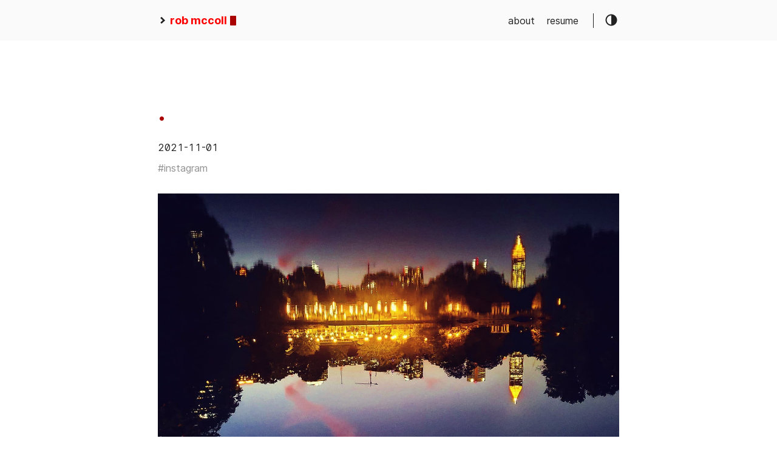

--- FILE ---
content_type: text/html
request_url: https://www.robmccoll.com/posts/2021-11-01_20-05_31-ig/
body_size: 1635
content:
<!DOCTYPE html>
<html lang="en">
  <head>
    
      <title>
        . ::
        rob mccoll
      </title>
    
    <meta http-equiv="content-type" content="text/html; charset=utf-8" />
<meta name="viewport" content="width=device-width, initial-scale=1.0" />
<meta
  name="description"
  content=" "
/>
<meta
  name="keywords"
  content=""
/>
<meta name="robots" content="noodp" />
<link rel="canonical" href="https://www.robmccoll.com/posts/2021-11-01_20-05_31-ig/" />







<link rel="stylesheet" href="/css/style.css" />

<link rel="stylesheet" href="https://www.robmccoll.com/style.css" />


<link rel="apple-touch-icon-precomposed" sizes="144x144" href="https://www.robmccoll.com/img/apple-touch-icon-144-precomposed.png" />
<link rel="shortcut icon" href="https://www.robmccoll.com/img/favicon.png" />


<link href="/fonts/Inter-Italic.woff2" rel="preload" type="font/woff2" as="font" crossorigin="">
<link href="/fonts/Inter-Regular.woff2" rel="preload" type="font/woff2" as="font" crossorigin="">
<link href="/fonts/Inter-Medium.woff2" rel="preload" type="font/woff2" as="font" crossorigin="">
<link href="/fonts/Inter-MediumItalic.woff2" rel="preload" type="font/woff2" as="font" crossorigin="">
<link href="/fonts/Inter-Bold.woff2" rel="preload" type="font/woff2" as="font" crossorigin="">
<link href="/fonts/Inter-BoldItalic.woff2" rel="preload" type="font/woff2" as="font" crossorigin="">


<meta name="twitter:card" content="summary"/>
<meta name="twitter:title" content="."/>
<meta name="twitter:description" content=" "/>



<meta property="og:title" content="." />
<meta property="og:description" content=" " />
<meta property="og:type" content="article" />
<meta property="og:url" content="https://www.robmccoll.com/posts/2021-11-01_20-05_31-ig/" /><meta property="article:section" content="posts" />
<meta property="article:published_time" content="2021-11-01T20:05:31-04:00" />
<meta property="article:modified_time" content="2021-11-01T20:05:31-04:00" /><meta property="og:site_name" content="rob mccoll" />






  </head>
  <body class="light-theme">
    <div class="container">
      <header class="header">
  <span class="header__inner">
    <a
  href="/"
  class="logo"
  style="text-decoration: none;"
>
  
    <span class="logo__mark"><svg xmlns="http://www.w3.org/2000/svg" class="greater-icon" viewBox="0 0 44 44">
  <path fill="none" d="M15 8l14.729 14.382L15 35.367" />
</svg>
</span>
    <span class="logo__text"
      >rob mccoll</span
    >
    <span class="logo__cursor"></span>
  
</a>

    <span class="header__right">
      
        <nav class="menu">
  <ul class="menu__inner menu__inner--desktop">
    
      
        
          <li><a href="/pages/about">about</a></li>
        
      
        
          <li><a href="/pages/resume">resume</a></li>
        
      
    
  </ul>

  <ul class="menu__inner menu__inner--mobile">
    
      
        <li><a href="/pages/about">about</a></li>
      
    
      
        <li><a href="/pages/resume">resume</a></li>
      
    
  </ul>
</nav>

        <span class="menu-trigger">
          <svg xmlns="http://www.w3.org/2000/svg" viewBox="0 0 24 24">
            <path d="M0 0h24v24H0z" fill="none" />
            <path d="M3 18h18v-2H3v2zm0-5h18v-2H3v2zm0-7v2h18V6H3z" />
          </svg>
        </span>
      
      <span class="theme-toggle">
        <svg
  class="theme-toggler"
  width="24"
  height="24"
  viewBox="0 0 48 48"
  fill="none"
  xmlns="http://www.w3.org/2000/svg"
>
  <path
    d="M22 41C32.4934 41 41 32.4934 41 22C41 11.5066 32.4934 3 22
  3C11.5066 3 3 11.5066 3 22C3 32.4934 11.5066 41 22 41ZM7 22C7
  13.7157 13.7157 7 22 7V37C13.7157 37 7 30.2843 7 22Z"
  />
</svg>

      </span>
    </span>
  </span>
</header>


      <div class="content">
        
  
  

  <article class="post">
    <h1 class="post-title">.</h1>
    <div class="post-meta">
      
        <time class="post-date">
          2021-11-01
        </time>

        
          
        
      

      


      
    </div>

    
      <span class="post-tags">
        
          <a href="https://www.robmccoll.com/tags/instagram/">#instagram</a>&nbsp;
        
      </span>
    

    

    <div class="post-content">
      
      
  <img src="media-0.jpg"  class="left"  />



    </div>
    

    
      
    
  </article>

      </div>

      
        <footer class="footer">
  <div class="footer__inner">
    
      <a
  href="/"
  class="logo"
  style="text-decoration: none;"
>
  
    <span class="logo__mark"><svg xmlns="http://www.w3.org/2000/svg" class="greater-icon" viewBox="0 0 44 44">
  <path fill="none" d="M15 8l14.729 14.382L15 35.367" />
</svg>
</span>
    <span class="logo__text"
      >rob mccoll</span
    >
    <span class="logo__cursor"></span>
  
</a>

      <div class="copyright">
        <span>© 2023 Powered by <a href="https://gohugo.io" target="_blank" rel="noopener">Hugo</a></span>
        <span><a href="https://github.com/panr/hugo-theme-hello-friend" target="_blank">Theme</a> made by <a href="https://github.com/panr" target="_blank">panr</a></span>
      </div>
    
  </div>
</footer>





<script type="text/javascript" src="/bundle.min.js"></script>


      
    </div>

    
  </body>
</html>


--- FILE ---
content_type: text/css
request_url: https://www.robmccoll.com/style.css
body_size: 8
content:
.logo__cursor {
  background: #a00;
}

.logo__text {
  color: #f00;
}

.post-title {
  color: #a00;
}
